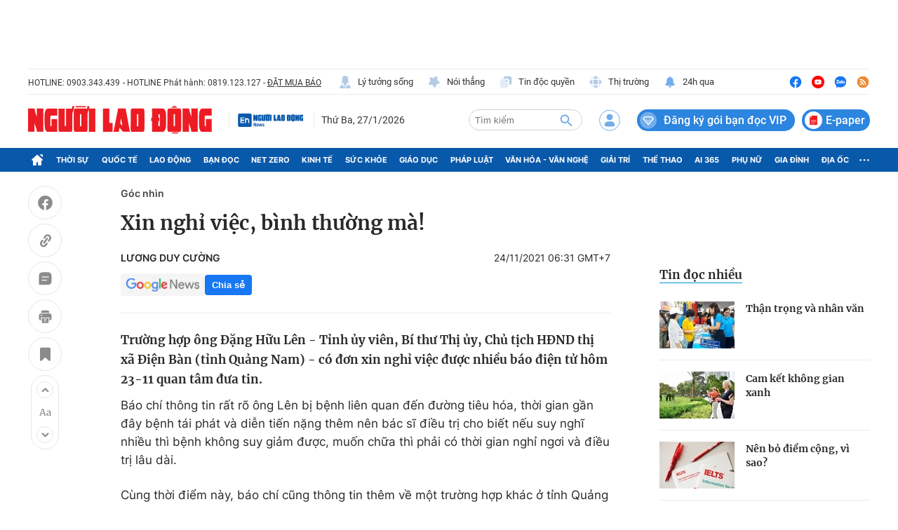

--- FILE ---
content_type: text/html; charset=UTF-8
request_url: https://auto-load-balancer.likr.tw/api/get_client_ip.php
body_size: -135
content:
"18.190.28.209"

--- FILE ---
content_type: text/html; charset=utf-8
request_url: https://nld.com.vn/detail-most-view-1961003.htm
body_size: 1119
content:
<div class="box-category" data-layout="29" data-cd-key=siteid196:highestviewnews:zoneid1961003hour24 data-cd-top=5>
        <div class="box-category-top">
            <h2 class="title-category">
                <a class="box-category-title" href="javascript:;" rel="nofollow" title="Tin đọc nhiều">
                    Tin đọc nhiều
                </a>
            </h2>
        </div>
        <div class="box-category-middle">
                            <div class="box-category-item" data-id="19626011122142045"   >
                    <a class="box-category-link-with-avatar img-resize" href="/than-trong-va-nhan-van-19626011122142045.htm" data-newstype="0"
                title="Thận trọng và nhân văn"  >
                                    <img data-type="avatar"  
                        src="https://nld.mediacdn.vn/zoom/107_67/291774122806476800/2026/1/13/nhanvan-1768273527794748237840-117-10-911-1280-crop-17682735519551419269577.jpg"
                        alt="Thận trọng và nhân văn" loading=lazy
                        class="box-category-avatar">
                            </a>
        
        <div class="box-category-content">
            <h3 class="box-category-title-text">
                <a data-type="title" data-linktype="newsdetail" data-id="19626011122142045"
                    class="box-category-link-title" data-type="0"
                    data-newstype="0" href="/than-trong-va-nhan-van-19626011122142045.htm"
                    title="Thận trọng và nhân văn"

                   >Thận trọng và nhân văn</a>
                </h3>

                
                
                    </div>

        </div>
                            <div class="box-category-item" data-id="19626012522191383"   >
                    <a class="box-category-link-with-avatar img-resize" href="/cam-ket-khong-gian-xanh-19626012522191383.htm" data-newstype="0"
                title="Cam kết không gian xanh"  >
                                    <img data-type="avatar"  
                        src="https://nld.mediacdn.vn/zoom/107_67/291774122806476800/2026/1/26/cong-vien-1769389668870184877668-0-0-456-730-crop-176938967308752677553.jpg"
                        alt="Cam kết không gian xanh" loading=lazy
                        class="box-category-avatar">
                            </a>
        
        <div class="box-category-content">
            <h3 class="box-category-title-text">
                <a data-type="title" data-linktype="newsdetail" data-id="19626012522191383"
                    class="box-category-link-title" data-type="0"
                    data-newstype="0" href="/cam-ket-khong-gian-xanh-19626012522191383.htm"
                    title="Cam kết không gian xanh"

                   >Cam kết không gian xanh</a>
                </h3>

                
                
                    </div>

        </div>
                            <div class="box-category-item" data-id="196260120211221127"   >
                    <a class="box-category-link-with-avatar img-resize" href="/nen-bo-diem-cong-vi-sao-196260120211221127.htm" data-newstype="0"
                title="Nên bỏ điểm cộng, vì sao?"  >
                                    <img data-type="avatar"  
                        src="https://nld.mediacdn.vn/zoom/107_67/291774122806476800/2026/1/21/img4474-17689558069471440134719-0-0-289-462-crop-17689558102551617834165.jpeg"
                        alt="Nên bỏ điểm cộng, vì sao?" loading=lazy
                        class="box-category-avatar">
                            </a>
        
        <div class="box-category-content">
            <h3 class="box-category-title-text">
                <a data-type="title" data-linktype="newsdetail" data-id="196260120211221127"
                    class="box-category-link-title" data-type="0"
                    data-newstype="0" href="/nen-bo-diem-cong-vi-sao-196260120211221127.htm"
                    title="Nên bỏ điểm cộng, vì sao?"

                   >Nên bỏ điểm cộng, vì sao?</a>
                </h3>

                
                
                    </div>

        </div>
                            <div class="box-category-item" data-id="196260114221544965"   >
                    <a class="box-category-link-with-avatar img-resize" href="/de-gia-nha-khong-bo-xa-thu-nhap-196260114221544965.htm" data-newstype="0"
                title="Để giá nhà không bỏ xa thu nhập"  >
                                    <img data-type="avatar"  
                        src="https://nld.mediacdn.vn/zoom/107_67/291774122806476800/2026/1/15/gn-1768439013604312415163-87-0-1337-2000-crop-17684390226011884120771.jpg"
                        alt="Để giá nhà không bỏ xa thu nhập" loading=lazy
                        class="box-category-avatar">
                            </a>
        
        <div class="box-category-content">
            <h3 class="box-category-title-text">
                <a data-type="title" data-linktype="newsdetail" data-id="196260114221544965"
                    class="box-category-link-title" data-type="0"
                    data-newstype="0" href="/de-gia-nha-khong-bo-xa-thu-nhap-196260114221544965.htm"
                    title="Để giá nhà không bỏ xa thu nhập"

                   >Để giá nhà không bỏ xa thu nhập</a>
                </h3>

                
                
                    </div>

        </div>
                            <div class="box-category-item" data-id="196260118212214042"   >
                    <a class="box-category-link-with-avatar img-resize" href="/ky-vong-ve-tam-nhin-dai-han-196260118212214042.htm" data-newstype="0"
                title="Kỳ vọng về tầm nhìn dài hạn"  >
                                    <img data-type="avatar"  
                        src="https://nld.mediacdn.vn/zoom/107_67/291774122806476800/2026/1/19/avata-1768785222561637777430-216-0-616-640-crop-17687852291361738334874.jpg"
                        alt="Kỳ vọng về tầm nhìn dài hạn" loading=lazy
                        class="box-category-avatar">
                            </a>
        
        <div class="box-category-content">
            <h3 class="box-category-title-text">
                <a data-type="title" data-linktype="newsdetail" data-id="196260118212214042"
                    class="box-category-link-title" data-type="0"
                    data-newstype="0" href="/ky-vong-ve-tam-nhin-dai-han-196260118212214042.htm"
                    title="Kỳ vọng về tầm nhìn dài hạn"

                   >Kỳ vọng về tầm nhìn dài hạn</a>
                </h3>

                
                
                    </div>

        </div>
                    </div>
    </div>
